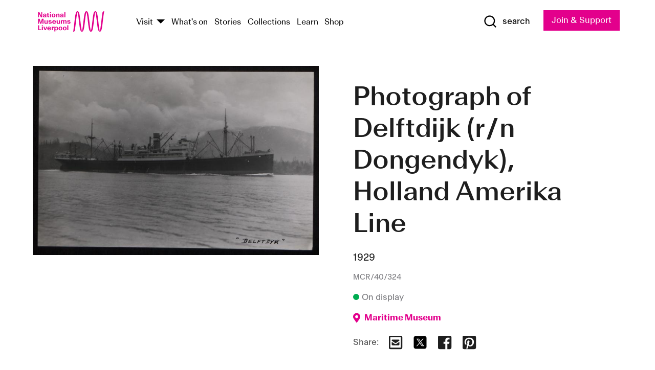

--- FILE ---
content_type: text/html; charset=utf-8
request_url: https://www.liverpoolmuseums.org.uk/artifact/photograph-of-delftdijk-rn-dongendyk-holland-amerika-line-2
body_size: 5174
content:
<!DOCTYPE html><html><head><meta charSet="utf-8"/><meta name="viewport" content="width=device-width"/><title>Photograph of Delftdijk (r/n Dongendyk), Holland Amerika Line | National Museums Liverpool</title><meta name="title" content="Photograph of Delftdijk (r/n Dongendyk), Holland Amerika Line | National Museums Liverpool"/><meta name="description" content="Copyright unknown (no stamp)"/><meta name="url" content="https://www.liverpoolmuseums.org.uk/artifact/photograph-of-delftdijk-rn-dongendyk-holland-amerika-line-2"/><meta property="og:site_name" content="National Museums Liverpool"/><meta property="og:type" content="Artifact"/><meta property="og:url" content="https://www.liverpoolmuseums.org.uk/artifact/photograph-of-delftdijk-rn-dongendyk-holland-amerika-line-2"/><meta property="og:title" content="Photograph of Delftdijk (r/n Dongendyk), Holland Amerika Line"/><meta property="og:description" content="Copyright unknown (no stamp)"/><meta name="twitter:card" content="summary"/><meta name="twitter:title" content="Photograph of Delftdijk (r/n Dongendyk), Holland Amerika Line"/><meta name="twitter:site" content="@NML_Muse"/><meta name="twitter:description" content="Copyright unknown (no stamp)"/><meta name="twitter:url" content="https://content.liverpoolmuseums.org.uk/artifact/photograph-of-delftdijk-rn-dongendyk-holland-amerika-line-2"/><meta property="og:image" content="https://images.liverpoolmuseums.org.uk/styles/focal_point_4_3/public/import-objects/167423_v0_large.jpg"/><meta property="twitter:image" content="https://images.liverpoolmuseums.org.uk/styles/focal_point_4_3/public/import-objects/167423_v0_large.jpg"/><meta name="next-head-count" content="18"/><script src="https://code.jquery.com/jquery-3.5.1.min.js" integrity="sha256-9/aliU8dGd2tb6OSsuzixeV4y/faTqgFtohetphbbj0=" crossorigin="anonymous"></script><script>
              (function(h,o,t,j,a,r){
              h.hj=h.hj||function(){(h.hj.q=h.hj.q||[]).push(arguments)};
              h._hjSettings={hjid:3219582,hjsv:6};
              a=o.getElementsByTagName('head')[0];
              r=o.createElement('script');r.async=1;
              r.src=t+h._hjSettings.hjid+j+h._hjSettings.hjsv;
              a.appendChild(r);
              })(window,document,'https://static.hotjar.com/c/hotjar-','.js?sv=');</script><meta charSet="utf-8"/><link rel="shortcut icon" type="image/x-icon" href="/static/media/favicon.ico"/><script defer="" src="/static/polyfills/svgxuse.min.js"></script><script defer="" src="/static/polyfills/unorm.js"></script><script type="text/javascript">
              _linkedin_partner_id = "6740986";
              window._linkedin_data_partner_ids = window._linkedin_data_partner_ids || [];
              window._linkedin_data_partner_ids.push(_linkedin_partner_id);
            </script><script type="text/javascript">
              (function(l) {
                if (!l) {
                  window.lintrk = function(a, b) { window.lintrk.q.push([a, b]) };
                  window.lintrk.q = [];
                }
                var s = document.getElementsByTagName("script")[0];
                var b = document.createElement("script");
                b.type = "text/javascript";
                b.async = true;
                b.src = "https://snap.licdn.com/li.lms-analytics/insight.min.js";
                s.parentNode.insertBefore(b, s);
              })(window.lintrk);
            </script><noscript><img height="1" width="1" style="display:none" alt="" src="https://px.ads.linkedin.com/collect/?pid=6740986&amp;fmt=gif"/></noscript><link rel="preload" href="/_next/static/css/69a650e1c8d9085a.css" as="style"/><link rel="stylesheet" href="/_next/static/css/69a650e1c8d9085a.css" data-n-g=""/><noscript data-n-css=""></noscript><script defer="" nomodule="" src="/_next/static/chunks/polyfills-c67a75d1b6f99dc8.js"></script><script src="/_next/static/chunks/webpack-d1c608b21d57c472.js" defer=""></script><script src="/_next/static/chunks/framework-d5719ebbbcec5741.js" defer=""></script><script src="/_next/static/chunks/main-c52fcc867bd80df0.js" defer=""></script><script src="/_next/static/chunks/pages/_app-7f8f327192b1f6d2.js" defer=""></script><script src="/_next/static/chunks/75fc9c18-40134325ca6388e2.js" defer=""></script><script src="/_next/static/chunks/2c796e83-7ab690b33a6e2cb9.js" defer=""></script><script src="/_next/static/chunks/26770aaf-e5f75a4589951ba5.js" defer=""></script><script src="/_next/static/chunks/3b9d1622-cb3530196cc04533.js" defer=""></script><script src="/_next/static/chunks/743-6d2ab5d15195f4e7.js" defer=""></script><script src="/_next/static/chunks/853-e7cd37543176a7fa.js" defer=""></script><script src="/_next/static/chunks/278-d902f176211b92d6.js" defer=""></script><script src="/_next/static/chunks/666-3027421fdb5bb7ce.js" defer=""></script><script src="/_next/static/chunks/253-6ee1b430ae4cf66d.js" defer=""></script><script src="/_next/static/chunks/794-f3cae7ad91cb5d07.js" defer=""></script><script src="/_next/static/chunks/2-0d3590ccee6ee82f.js" defer=""></script><script src="/_next/static/chunks/259-887a894390c5e056.js" defer=""></script><script src="/_next/static/chunks/563-79256bec02dde020.js" defer=""></script><script src="/_next/static/chunks/153-4abe4a3e6b4be9e9.js" defer=""></script><script src="/_next/static/chunks/493-b61572e3b7ce598d.js" defer=""></script><script src="/_next/static/chunks/pages/drupal-2abfd4e1db51d38e.js" defer=""></script><script src="/_next/static/ASqhmMd104crkElboZQNn/_buildManifest.js" defer=""></script><script src="/_next/static/ASqhmMd104crkElboZQNn/_ssgManifest.js" defer=""></script><style id="__jsx-897211111">a.jsx-897211111{font-size:1.6rem;}</style><style id="__jsx-2139125512">.button--mailchimp-submit.jsx-2139125512{white-space:nowrap;}</style><style id="__jsx-4154269630">.page-transition-enter{opacity:0;-webkit-transform:translate3d(0,5px,0);-ms-transform:translate3d(0,5px,0);transform:translate3d(0,5px,0);}.page-transition-enter-active{opacity:1;-webkit-transform:translate3d(0,0,0);-ms-transform:translate3d(0,0,0);transform:translate3d(0,0,0);-webkit-transition:opacity 200ms,-webkit-transform 200ms;-webkit-transition:opacity 200ms,transform 200ms;transition:opacity 200ms,transform 200ms;}.page-transition-exit{opacity:1;}.page-transition-exit-active{opacity:0;-webkit-transition:opacity 200ms;transition:opacity 200ms;}</style></head><body><noscript><iframe title="GTM" src="https://www.googletagmanager.com/ns.html?id=GTM-TH4M7B" height="0" width="0" style="display:none;visibility:hidden"></iframe></noscript><div id="__next"><div id="all" class="jsx-4154269630"><header class="section header header--primary" role="banner"><div class="u--in u--lane"><div class="columns is-mobile is-vcentered"><div class="column is-narrow is-hidden-desktop"><button type="button" aria-controls="navi" class="burger burger--squeeze" aria-label="toggle site navigation" aria-expanded="false" data-behaviour="toggle-visibility"><div class="burger__lines" aria-hidden="true"></div><span class="visuallyhidden">toggle site navigation</span></button></div><div class="column is-narrow"><a class="nml-logo" href="/"><span class="nml-logo__small"><img src="/static/images/logos/nml-rhodamine-large.svg" alt="National Museums Liverpool - Homepage"/></span><span class="nml-logo__text vh">National Museums Liverpool</span></a></div><div class="column"><div id="navi" class=""><div class="columns is-gapless is-desktop is-vcentered"><div class="column"><nav id="nav--primary" class="nav nav--primary nav--cms" role="navigation" itemscope="" itemType="https://schema.org/SiteNavigationElement" aria-label="Primary navigation"><h2 class="">Main menu</h2><ul class="menu"><li class="menu__item menu__item--parent
            
            "><a href="/visit">Visit</a><button type="button" aria-controls="subnav" aria-haspopup="true" aria-expanded="false" aria-label="Show Venues" class="toggle toggle--arrow" data-behaviour="toggle-visibility"><span class="visuallyhidden">show venues</span></button><div class="menu__subnav search--hide" id="subnav" aria-hidden="true"><div class="u--lane"><div class="venues venues--text"><a class="venue logo" aria-label="Museum of Liverpool" href="/museum-of-liverpool">Museum of Liverpool</a><a class="venue logo" aria-label="World Museum" href="/world-museum">World Museum</a><a class="venue logo" aria-label="International Slavery Museum" href="/international-slavery-museum">International Slavery Museum</a><a class="venue logo" aria-label="Maritime Museum" href="/maritime-museum">Maritime Museum</a><a class="venue logo" aria-label="Walker Art Gallery" href="/walker-art-gallery">Walker Art Gallery</a><a class="venue logo" aria-label="Sudley House" href="/sudley-house">Sudley House</a><a class="venue logo" aria-label="Lady Lever Art Gallery" href="/lady-lever-art-gallery">Lady Lever Art Gallery</a></div></div></div></li><li class="menu__item "><a href="/whatson">What&#x27;s on</a></li><li class="menu__item "><a href="/stories">Stories</a></li><li class="menu__item "><a href="/collections">Collections</a></li><li class="menu__item "><a href="/learn/schools-home">Learn</a></li><li class="menu__item"><a href="https://national-museums-liverpool.myshopify.com">Shop</a></li></ul></nav></div><div class="column is-narrow is-hidden-touch"><button type="button" aria-controls="search" aria-expanded="false" aria-label="Show Search" class="show-search-toggle toggle" data-behaviour="toggle-visibility"><span class="toggle__icon"><svg xmlns="http://www.w3.org/2000/svg" xmlns:xlink="http://www.w3.org/1999/xlink" class="svg svg--icon" aria-hidden="true" focusable="false"><use xlink:href="/static/images/sprite.svg#glyph-search"></use></svg></span><span class="toggle__text"><span class="visuallyhidden">toggle</span>search</span></button></div></div></div></div><div class="column is-narrow"><a type="button" class="jsx-897211111 button button--special " href="/join-and-support"><span class="jsx-897211111 button__label">Join &amp; Support</span><span class="jsx-897211111 button__triangle"></span></a></div></div></div></header><main class="jsx-4154269630"><div class="page-transition-enter"><section class="section section--artifact section--alt"><div class="u--in u--lane"><div class="section__body"><div class="columns is-variable is-7 is-desktop"><div class="column"><section class="section section--alt"><div class="u--in u--lane"><div><h1 class="h--1">Photograph of Delftdijk (r/n Dongendyk), Holland Amerika Line</h1><div class="placard__info"></div><div class="placard__uuid">MCR/40/324</div><div></div><div class="placard__info placard__info--share"></div></div><h3 class="artifact__section-header">Information</h3><div class="cms"><div class="section__intro" style="white-space:pre-wrap">Copyright unknown (no stamp)</div></div></div></section></div><div class="column is-5-desktop"><div class="artifact__accordion u--in u--lane"></div></div></div></div></div></section></div></main><footer><section class="section section--venues"><div class="u--in u--lane"><div class="venues "><a class="venue logo" aria-label="Museum of Liverpool" href="/museum-of-liverpool"><svg xmlns="http://www.w3.org/2000/svg" xmlns:xlink="http://www.w3.org/1999/xlink" class="svg svg--icon" aria-hidden="true" focusable="false"><use xlink:href="/static/images/sprite.svg#glyph-venue-ml--v"></use></svg></a><a class="venue logo" aria-label="World Museum" href="/world-museum"><svg xmlns="http://www.w3.org/2000/svg" xmlns:xlink="http://www.w3.org/1999/xlink" class="svg svg--icon" aria-hidden="true" focusable="false"><use xlink:href="/static/images/sprite.svg#glyph-venue-wm--v"></use></svg></a><a class="venue logo" aria-label="International Slavery Museum" href="/international-slavery-museum"><svg xmlns="http://www.w3.org/2000/svg" xmlns:xlink="http://www.w3.org/1999/xlink" class="svg svg--icon" aria-hidden="true" focusable="false"><use xlink:href="/static/images/sprite.svg#glyph-venue-is--v"></use></svg></a><a class="venue logo" aria-label="Maritime Museum" href="/maritime-museum"><svg xmlns="http://www.w3.org/2000/svg" xmlns:xlink="http://www.w3.org/1999/xlink" class="svg svg--icon" aria-hidden="true" focusable="false"><use xlink:href="/static/images/sprite.svg#glyph-venue-mm--v"></use></svg></a><a class="venue logo" aria-label="Walker Art Gallery" href="/walker-art-gallery"><svg xmlns="http://www.w3.org/2000/svg" xmlns:xlink="http://www.w3.org/1999/xlink" class="svg svg--icon" aria-hidden="true" focusable="false"><use xlink:href="/static/images/sprite.svg#glyph-venue-wa--v"></use></svg></a><a class="venue logo" aria-label="Sudley House" href="/sudley-house"><svg xmlns="http://www.w3.org/2000/svg" xmlns:xlink="http://www.w3.org/1999/xlink" class="svg svg--icon" aria-hidden="true" focusable="false"><use xlink:href="/static/images/sprite.svg#glyph-venue-sh--v"></use></svg></a><a class="venue logo" aria-label="Lady Lever Art Gallery" href="/lady-lever-art-gallery"><svg xmlns="http://www.w3.org/2000/svg" xmlns:xlink="http://www.w3.org/1999/xlink" class="svg svg--icon" aria-hidden="true" focusable="false"><use xlink:href="/static/images/sprite.svg#glyph-venue-ll--v"></use></svg></a></div></div></section><section class="section section--bigfoot"><div class="u--in u--lane"><div class="bigfoot"><div class="columns is-mobile is-multiline"><div class="column is-half-touch"><span class="bigfoot__heading">About</span></div><div class="column is-half-touch"><span class="bigfoot__heading">Support</span></div><div class="column is-half-touch"><span class="bigfoot__heading">Resource</span></div><div class="column is-half-touch"><span class="bigfoot__heading">Venue hire</span></div><div class="column is-4-desktop is-full-touch"><span class="bigfoot__heading">Stay in touch</span><p>Receive news about National Museums Liverpool, exhibitions, events and more.</p><fieldset class="jsx-2139125512"><legend aria-hidden="true" class="jsx-2139125512 visuallyhidden">Email Signup</legend><div class="jsx-2139125512 email-input"><label for="email-signup" class="jsx-2139125512 visuallyhidden">Email Address</label><a href="/sign-up" class="jsx-2139125512"><button type="submit" class="jsx-2139125512 button button--solid button--mailchimp-submit">Sign up</button></a></div></fieldset></div></div><div class="bigfoot__social"><div class="social-channels"><div class="columns is-centered"><div class="column is-narrow"><a href="https://www.youtube.com/user/NMLWebTeam" class="channel channel--youtube"><span class="channel__icon"><svg xmlns="http://www.w3.org/2000/svg" xmlns:xlink="http://www.w3.org/1999/xlink" class="svg svg--icon" aria-hidden="true" focusable="false"><use xlink:href="/static/images/sprite.svg#glyph-youtube"></use></svg></span><span class="channel__name">Subscribe to our YouTube Channel</span></a></div></div></div></div></div></div></section><section class="section section--colophon"><div class="u--in u--lane"><div class="colophon"><div class="columns is-mobile"><div class="column has-text-centered-touch"><p>© <!-- -->2026<!-- --> National Museums Liverpool. All rights reserved.</p></div><div class="column has-text-centered-touch is-narrow"><ul class="foot_links"><li><a href="/privacy">Privacy</a></li><li><a href="/modern-slavery-statement">Modern Slavery Statement</a></li><li><a href="/cookies">Cookies</a></li><li><a href="/accessibility">Accessibility Statement</a></li></ul></div></div></div></div></section></footer><button type="button" id="back-to-top" class="" aria-label="Back to top"><svg xmlns="http://www.w3.org/2000/svg" xmlns:xlink="http://www.w3.org/1999/xlink" class="svg svg--icon" aria-hidden="true" focusable="false"><use xlink:href="/static/images/sprite.svg#glyph-arrow-up"></use></svg></button></div></div><script id="__NEXT_DATA__" type="application/json">{"props":{"pageProps":{"data":{"type":"node--artifact","id":"d24e54da-9a46-4c27-8297-742bee2d8395","links":{"self":{"href":"https://content.liverpoolmuseums.org.uk/jsonapi/node/artifact/d24e54da-9a46-4c27-8297-742bee2d8395?resourceVersion=id%3A66633"},"working-copy":{"href":"https://content.liverpoolmuseums.org.uk/jsonapi/node/artifact/d24e54da-9a46-4c27-8297-742bee2d8395?resourceVersion=rel%3Aworking-copy"}},"attributes":{"drupal_internal__nid":61138,"drupal_internal__vid":66633,"langcode":"en","revision_timestamp":"2020-01-23T15:35:51+00:00","status":true,"title":"Photograph of Delftdijk (r/n Dongendyk), Holland Amerika Line","created":"2020-01-23T15:35:51+00:00","changed":"2025-11-08T15:51:24+00:00","promote":true,"sticky":false,"default_langcode":true,"revision_translation_affected":true,"moderation_state":null,"metatag":null,"metatag_normalized":[{"tag":"meta","attributes":{"name":"title","content":"Photograph of Delftdijk (r/n Dongendyk), Holland Amerika Line | National Museums Liverpool"}},{"tag":"meta","attributes":{"name":"description","content":"Copyright unknown (no stamp)"}},{"tag":"link","attributes":{"rel":"canonical","href":"https://www.liverpoolmuseums.org.uk/artifact/photograph-of-delftdijk-rn-dongendyk-holland-amerika-line-2"}},{"tag":"meta","attributes":{"property":"og:site_name","content":"National Museums Liverpool"}},{"tag":"meta","attributes":{"property":"og:type","content":"Artifact"}},{"tag":"meta","attributes":{"property":"og:url","content":"https://www.liverpoolmuseums.org.uk/artifact/photograph-of-delftdijk-rn-dongendyk-holland-amerika-line-2"}},{"tag":"meta","attributes":{"property":"og:title","content":"Photograph of Delftdijk (r/n Dongendyk), Holland Amerika Line"}},{"tag":"meta","attributes":{"property":"og:description","content":"Copyright unknown (no stamp)"}},{"tag":"meta","attributes":{"name":"twitter:card","content":"summary"}},{"tag":"meta","attributes":{"name":"twitter:title","content":"Photograph of Delftdijk (r/n Dongendyk), Holland Amerika Line"}},{"tag":"meta","attributes":{"name":"twitter:site","content":"@NML_Muse"}},{"tag":"meta","attributes":{"name":"twitter:description","content":"Copyright unknown (no stamp)"}},{"tag":"meta","attributes":{"name":"twitter:url","content":"https://content.liverpoolmuseums.org.uk/artifact/photograph-of-delftdijk-rn-dongendyk-holland-amerika-line-2"}}],"path":{"alias":"/artifact/photograph-of-delftdijk-rn-dongendyk-holland-amerika-line-2","pid":7404744,"langcode":"en"},"publish_on":null,"unpublish_on":null,"publish_state":null,"unpublish_state":null,"field_collector":null,"field_credit_line":null,"field_culture":null,"field_datecollected":null,"field_date_collected":"1929","field_description":"Copyright unknown (no stamp)","field_display_on":null,"field_inscription":null,"field_itemname":"Photographic Print – Black and White","field_legal_status":"PERMANENT COLLECTION","field_locationname":"Available at Archive Reserve Store (by appointment)","field_maker":null,"field_materials":null,"field_measurements":null,"field_meta_tags":null,"field_mimsy_id":"514830","field_note":null,"field_number":"MCR/40/324","field_on_display":true,"field_other_numbers":["Accession Number: 1982.1121"],"field_other_people":[],"field_other_places":[],"field_placecollected":null,"field_placemade":null,"field_provenance":[],"field_publications":[],"field_related_events":[],"field_venue_code":"mm","field_whole_part":"ITEM"},"relationships":{"node_type":{"data":{"type":"node_type--node_type","id":"56adde85-2bce-4168-95b9-5c731d7a0706","meta":{"drupal_internal__target_id":"artifact"}},"links":{"related":{"href":"https://content.liverpoolmuseums.org.uk/jsonapi/node/artifact/d24e54da-9a46-4c27-8297-742bee2d8395/node_type?resourceVersion=id%3A66633"},"self":{"href":"https://content.liverpoolmuseums.org.uk/jsonapi/node/artifact/d24e54da-9a46-4c27-8297-742bee2d8395/relationships/node_type?resourceVersion=id%3A66633"}}},"revision_uid":{"data":{"type":"user--user","id":"05537a0d-b2f4-450a-b177-04d1cce7cc84","meta":{"drupal_internal__target_id":1}},"links":{"related":{"href":"https://content.liverpoolmuseums.org.uk/jsonapi/node/artifact/d24e54da-9a46-4c27-8297-742bee2d8395/revision_uid?resourceVersion=id%3A66633"},"self":{"href":"https://content.liverpoolmuseums.org.uk/jsonapi/node/artifact/d24e54da-9a46-4c27-8297-742bee2d8395/relationships/revision_uid?resourceVersion=id%3A66633"}}},"uid":{"data":{"type":"user--user","id":"05537a0d-b2f4-450a-b177-04d1cce7cc84","meta":{"drupal_internal__target_id":1}},"links":{"related":{"href":"https://content.liverpoolmuseums.org.uk/jsonapi/node/artifact/d24e54da-9a46-4c27-8297-742bee2d8395/uid?resourceVersion=id%3A66633"},"self":{"href":"https://content.liverpoolmuseums.org.uk/jsonapi/node/artifact/d24e54da-9a46-4c27-8297-742bee2d8395/relationships/uid?resourceVersion=id%3A66633"}}},"field_add_paragraph":{"data":[],"links":{"related":{"href":"https://content.liverpoolmuseums.org.uk/jsonapi/node/artifact/d24e54da-9a46-4c27-8297-742bee2d8395/field_add_paragraph?resourceVersion=id%3A66633"},"self":{"href":"https://content.liverpoolmuseums.org.uk/jsonapi/node/artifact/d24e54da-9a46-4c27-8297-742bee2d8395/relationships/field_add_paragraph?resourceVersion=id%3A66633"}}},"field_collections":{"data":[{"type":"node--collection","id":"25e7f19e-d684-465b-8147-80d644c06197","meta":{"drupal_internal__target_id":49506}}],"links":{"related":{"href":"https://content.liverpoolmuseums.org.uk/jsonapi/node/artifact/d24e54da-9a46-4c27-8297-742bee2d8395/field_collections?resourceVersion=id%3A66633"},"self":{"href":"https://content.liverpoolmuseums.org.uk/jsonapi/node/artifact/d24e54da-9a46-4c27-8297-742bee2d8395/relationships/field_collections?resourceVersion=id%3A66633"}}},"field_curated_by":{"data":null,"links":{"related":{"href":"https://content.liverpoolmuseums.org.uk/jsonapi/node/artifact/d24e54da-9a46-4c27-8297-742bee2d8395/field_curated_by?resourceVersion=id%3A66633"},"self":{"href":"https://content.liverpoolmuseums.org.uk/jsonapi/node/artifact/d24e54da-9a46-4c27-8297-742bee2d8395/relationships/field_curated_by?resourceVersion=id%3A66633"}}},"field_image_object":{"data":[{"type":"paragraph--object_image","id":"edda4873-c099-4e93-a163-a92b30346dcd","meta":{"target_revision_id":153299,"drupal_internal__target_id":55018}}],"links":{"related":{"href":"https://content.liverpoolmuseums.org.uk/jsonapi/node/artifact/d24e54da-9a46-4c27-8297-742bee2d8395/field_image_object?resourceVersion=id%3A66633"},"self":{"href":"https://content.liverpoolmuseums.org.uk/jsonapi/node/artifact/d24e54da-9a46-4c27-8297-742bee2d8395/relationships/field_image_object?resourceVersion=id%3A66633"}}},"field_interest_categories":{"data":[],"links":{"related":{"href":"https://content.liverpoolmuseums.org.uk/jsonapi/node/artifact/d24e54da-9a46-4c27-8297-742bee2d8395/field_interest_categories?resourceVersion=id%3A66633"},"self":{"href":"https://content.liverpoolmuseums.org.uk/jsonapi/node/artifact/d24e54da-9a46-4c27-8297-742bee2d8395/relationships/field_interest_categories?resourceVersion=id%3A66633"}}},"field_themes":{"data":[],"links":{"related":{"href":"https://content.liverpoolmuseums.org.uk/jsonapi/node/artifact/d24e54da-9a46-4c27-8297-742bee2d8395/field_themes?resourceVersion=id%3A66633"},"self":{"href":"https://content.liverpoolmuseums.org.uk/jsonapi/node/artifact/d24e54da-9a46-4c27-8297-742bee2d8395/relationships/field_themes?resourceVersion=id%3A66633"}}},"field_venue":{"data":{"type":"node--venue","id":"570b9ddd-7525-496c-8a04-aa462b5231ea","meta":{"drupal_internal__target_id":12}},"links":{"related":{"href":"https://content.liverpoolmuseums.org.uk/jsonapi/node/artifact/d24e54da-9a46-4c27-8297-742bee2d8395/field_venue?resourceVersion=id%3A66633"},"self":{"href":"https://content.liverpoolmuseums.org.uk/jsonapi/node/artifact/d24e54da-9a46-4c27-8297-742bee2d8395/relationships/field_venue?resourceVersion=id%3A66633"}}}}},"relationships":{"node_type":{"data":{"type":"node_type--node_type","id":"56adde85-2bce-4168-95b9-5c731d7a0706","meta":{"drupal_internal__target_id":"artifact"}},"links":{"related":{"href":"https://content.liverpoolmuseums.org.uk/jsonapi/node/artifact/d24e54da-9a46-4c27-8297-742bee2d8395/node_type?resourceVersion=id%3A66633"},"self":{"href":"https://content.liverpoolmuseums.org.uk/jsonapi/node/artifact/d24e54da-9a46-4c27-8297-742bee2d8395/relationships/node_type?resourceVersion=id%3A66633"}}},"revision_uid":{"data":{"type":"user--user","id":"05537a0d-b2f4-450a-b177-04d1cce7cc84","meta":{"drupal_internal__target_id":1}},"links":{"related":{"href":"https://content.liverpoolmuseums.org.uk/jsonapi/node/artifact/d24e54da-9a46-4c27-8297-742bee2d8395/revision_uid?resourceVersion=id%3A66633"},"self":{"href":"https://content.liverpoolmuseums.org.uk/jsonapi/node/artifact/d24e54da-9a46-4c27-8297-742bee2d8395/relationships/revision_uid?resourceVersion=id%3A66633"}}},"uid":{"data":{"type":"user--user","id":"05537a0d-b2f4-450a-b177-04d1cce7cc84","meta":{"drupal_internal__target_id":1}},"links":{"related":{"href":"https://content.liverpoolmuseums.org.uk/jsonapi/node/artifact/d24e54da-9a46-4c27-8297-742bee2d8395/uid?resourceVersion=id%3A66633"},"self":{"href":"https://content.liverpoolmuseums.org.uk/jsonapi/node/artifact/d24e54da-9a46-4c27-8297-742bee2d8395/relationships/uid?resourceVersion=id%3A66633"}}},"field_add_paragraph":{"data":[],"links":{"related":{"href":"https://content.liverpoolmuseums.org.uk/jsonapi/node/artifact/d24e54da-9a46-4c27-8297-742bee2d8395/field_add_paragraph?resourceVersion=id%3A66633"},"self":{"href":"https://content.liverpoolmuseums.org.uk/jsonapi/node/artifact/d24e54da-9a46-4c27-8297-742bee2d8395/relationships/field_add_paragraph?resourceVersion=id%3A66633"}}},"field_collections":{"data":[{"type":"node--collection","id":"25e7f19e-d684-465b-8147-80d644c06197","meta":{"drupal_internal__target_id":49506}}],"links":{"related":{"href":"https://content.liverpoolmuseums.org.uk/jsonapi/node/artifact/d24e54da-9a46-4c27-8297-742bee2d8395/field_collections?resourceVersion=id%3A66633"},"self":{"href":"https://content.liverpoolmuseums.org.uk/jsonapi/node/artifact/d24e54da-9a46-4c27-8297-742bee2d8395/relationships/field_collections?resourceVersion=id%3A66633"}}},"field_curated_by":{"data":null,"links":{"related":{"href":"https://content.liverpoolmuseums.org.uk/jsonapi/node/artifact/d24e54da-9a46-4c27-8297-742bee2d8395/field_curated_by?resourceVersion=id%3A66633"},"self":{"href":"https://content.liverpoolmuseums.org.uk/jsonapi/node/artifact/d24e54da-9a46-4c27-8297-742bee2d8395/relationships/field_curated_by?resourceVersion=id%3A66633"}}},"field_image_object":{"data":[{"type":"paragraph--object_image","id":"edda4873-c099-4e93-a163-a92b30346dcd","meta":{"target_revision_id":153299,"drupal_internal__target_id":55018}}],"links":{"related":{"href":"https://content.liverpoolmuseums.org.uk/jsonapi/node/artifact/d24e54da-9a46-4c27-8297-742bee2d8395/field_image_object?resourceVersion=id%3A66633"},"self":{"href":"https://content.liverpoolmuseums.org.uk/jsonapi/node/artifact/d24e54da-9a46-4c27-8297-742bee2d8395/relationships/field_image_object?resourceVersion=id%3A66633"}}},"field_interest_categories":{"data":[],"links":{"related":{"href":"https://content.liverpoolmuseums.org.uk/jsonapi/node/artifact/d24e54da-9a46-4c27-8297-742bee2d8395/field_interest_categories?resourceVersion=id%3A66633"},"self":{"href":"https://content.liverpoolmuseums.org.uk/jsonapi/node/artifact/d24e54da-9a46-4c27-8297-742bee2d8395/relationships/field_interest_categories?resourceVersion=id%3A66633"}}},"field_themes":{"data":[],"links":{"related":{"href":"https://content.liverpoolmuseums.org.uk/jsonapi/node/artifact/d24e54da-9a46-4c27-8297-742bee2d8395/field_themes?resourceVersion=id%3A66633"},"self":{"href":"https://content.liverpoolmuseums.org.uk/jsonapi/node/artifact/d24e54da-9a46-4c27-8297-742bee2d8395/relationships/field_themes?resourceVersion=id%3A66633"}}},"field_venue":{"data":{"type":"node--venue","id":"570b9ddd-7525-496c-8a04-aa462b5231ea","meta":{"drupal_internal__target_id":12}},"links":{"related":{"href":"https://content.liverpoolmuseums.org.uk/jsonapi/node/artifact/d24e54da-9a46-4c27-8297-742bee2d8395/field_venue?resourceVersion=id%3A66633"},"self":{"href":"https://content.liverpoolmuseums.org.uk/jsonapi/node/artifact/d24e54da-9a46-4c27-8297-742bee2d8395/relationships/field_venue?resourceVersion=id%3A66633"}}}},"venueRef":"570b9ddd-7525-496c-8a04-aa462b5231ea","paragraphs":[],"included":[{"type":"paragraph--object_image","id":"edda4873-c099-4e93-a163-a92b30346dcd","links":{"self":{"href":"https://content.liverpoolmuseums.org.uk/jsonapi/paragraph/object_image/edda4873-c099-4e93-a163-a92b30346dcd?resourceVersion=id%3A153299"},"working-copy":{"href":"https://content.liverpoolmuseums.org.uk/jsonapi/paragraph/object_image/edda4873-c099-4e93-a163-a92b30346dcd?resourceVersion=rel%3Aworking-copy"}},"attributes":{"drupal_internal__id":55018,"drupal_internal__revision_id":153299,"langcode":"en","status":true,"created":"2021-10-24T11:02:01+00:00","parent_id":"61138","parent_type":"node","parent_field_name":"field_image_object","behavior_settings":[],"default_langcode":true,"revision_translation_affected":true,"field_accession_number":"167423","field_date_last_updated":"22/10/2021","field_media_image_url":"public://import-objects/167423_v0_large.jpg","field_photography_credit_line":null},"relationships":{"paragraph_type":{"data":{"type":"paragraphs_type--paragraphs_type","id":"6081752c-cc65-44a6-bd34-2b68cced5b05","meta":{"drupal_internal__target_id":"object_image"}},"links":{"related":{"href":"https://content.liverpoolmuseums.org.uk/jsonapi/paragraph/object_image/edda4873-c099-4e93-a163-a92b30346dcd/paragraph_type?resourceVersion=id%3A153299"},"self":{"href":"https://content.liverpoolmuseums.org.uk/jsonapi/paragraph/object_image/edda4873-c099-4e93-a163-a92b30346dcd/relationships/paragraph_type?resourceVersion=id%3A153299"}}},"field_media_image":{"data":[{"type":"media--image","id":"f75e0f4a-94f6-42f7-ae66-74a3183beef7","meta":{"drupal_internal__target_id":89490}}],"links":{"related":{"href":"https://content.liverpoolmuseums.org.uk/jsonapi/paragraph/object_image/edda4873-c099-4e93-a163-a92b30346dcd/field_media_image?resourceVersion=id%3A153299"},"self":{"href":"https://content.liverpoolmuseums.org.uk/jsonapi/paragraph/object_image/edda4873-c099-4e93-a163-a92b30346dcd/relationships/field_media_image?resourceVersion=id%3A153299"}}}}}],"metatags":[{"content":"Photograph of Delftdijk (r/n Dongendyk), Holland Amerika Line | National Museums Liverpool","name":"title"},{"content":"Copyright unknown (no stamp)","name":"description"},{"name":"url","content":"https://www.liverpoolmuseums.org.uk/artifact/photograph-of-delftdijk-rn-dongendyk-holland-amerika-line-2"},{"content":"National Museums Liverpool","property":"og:site_name"},{"content":"Artifact","property":"og:type"},{"content":"https://www.liverpoolmuseums.org.uk/artifact/photograph-of-delftdijk-rn-dongendyk-holland-amerika-line-2","property":"og:url"},{"content":"Photograph of Delftdijk (r/n Dongendyk), Holland Amerika Line","property":"og:title"},{"content":"Copyright unknown (no stamp)","property":"og:description"},{"content":"summary","name":"twitter:card"},{"content":"Photograph of Delftdijk (r/n Dongendyk), Holland Amerika Line","name":"twitter:title"},{"content":"@NML_Muse","name":"twitter:site"},{"content":"Copyright unknown (no stamp)","name":"twitter:description"},{"content":"https://content.liverpoolmuseums.org.uk/artifact/photograph-of-delftdijk-rn-dongendyk-holland-amerika-line-2","name":"twitter:url"}]}},"page":"/drupal","query":{"reqPath":"/artifact/photograph-of-delftdijk-rn-dongendyk-holland-amerika-line-2","nodeType":"node--artifact"},"buildId":"ASqhmMd104crkElboZQNn","isFallback":false,"customServer":true,"gip":true,"appGip":true,"scriptLoader":[]}</script></body></html>

--- FILE ---
content_type: application/javascript; charset=UTF-8
request_url: https://www.liverpoolmuseums.org.uk/_next/static/chunks/666-3027421fdb5bb7ce.js
body_size: 5357
content:
(self.webpackChunk_N_E=self.webpackChunk_N_E||[]).push([[666],{36808:function(e,t,n){var r,o;!function(i){if(void 0===(o="function"===typeof(r=i)?r.call(t,n,t,e):r)||(e.exports=o),!0,e.exports=i(),!!0){var a=window.Cookies,c=window.Cookies=i();c.noConflict=function(){return window.Cookies=a,c}}}((function(){function e(){for(var e=0,t={};e<arguments.length;e++){var n=arguments[e];for(var r in n)t[r]=n[r]}return t}function t(e){return e.replace(/(%[0-9A-Z]{2})+/g,decodeURIComponent)}return function n(r){function o(){}function i(t,n,i){if("undefined"!==typeof document){"number"===typeof(i=e({path:"/"},o.defaults,i)).expires&&(i.expires=new Date(1*new Date+864e5*i.expires)),i.expires=i.expires?i.expires.toUTCString():"";try{var a=JSON.stringify(n);/^[\{\[]/.test(a)&&(n=a)}catch(l){}n=r.write?r.write(n,t):encodeURIComponent(String(n)).replace(/%(23|24|26|2B|3A|3C|3E|3D|2F|3F|40|5B|5D|5E|60|7B|7D|7C)/g,decodeURIComponent),t=encodeURIComponent(String(t)).replace(/%(23|24|26|2B|5E|60|7C)/g,decodeURIComponent).replace(/[\(\)]/g,escape);var c="";for(var u in i)i[u]&&(c+="; "+u,!0!==i[u]&&(c+="="+i[u].split(";")[0]));return document.cookie=t+"="+n+c}}function a(e,n){if("undefined"!==typeof document){for(var o={},i=document.cookie?document.cookie.split("; "):[],a=0;a<i.length;a++){var c=i[a].split("="),u=c.slice(1).join("=");n||'"'!==u.charAt(0)||(u=u.slice(1,-1));try{var l=t(c[0]);if(u=(r.read||r)(u,l)||t(u),n)try{u=JSON.parse(u)}catch(f){}if(o[l]=u,e===l)break}catch(f){}}return e?o[e]:o}}return o.set=i,o.get=function(e){return a(e,!1)},o.getJSON=function(e){return a(e,!0)},o.remove=function(t,n){i(t,"",e(n,{expires:-1}))},o.defaults={},o.withConverter=n,o}((function(){}))}))},50542:function(e,t,n){"use strict";n.d(t,{ZP:function(){return pe}});var r={};n.r(r),n.d(r,{addTrackers:function(){return $},default:function(){return ce},event:function(){return ne},exception:function(){return re},ga:function(){return Q},initialize:function(){return H},modalview:function(){return ee},outboundLink:function(){return ie},pageview:function(){return Y},plugin:function(){return oe},send:function(){return X},set:function(){return W},testModeAPI:function(){return ae},timing:function(){return te}});var o=n(67294),i=n(45697),a=n.n(i);function c(e){console.warn("[react-ga]",e)}function u(e){return u="function"==typeof Symbol&&"symbol"==typeof Symbol.iterator?function(e){return typeof e}:function(e){return e&&"function"==typeof Symbol&&e.constructor===Symbol&&e!==Symbol.prototype?"symbol":typeof e},u(e)}var l=["to","target"];function f(e,t){var n=Object.keys(e);if(Object.getOwnPropertySymbols){var r=Object.getOwnPropertySymbols(e);t&&(r=r.filter((function(t){return Object.getOwnPropertyDescriptor(e,t).enumerable}))),n.push.apply(n,r)}return n}function s(e){for(var t=1;t<arguments.length;t++){var n=null!=arguments[t]?arguments[t]:{};t%2?f(Object(n),!0).forEach((function(t){O(e,t,n[t])})):Object.getOwnPropertyDescriptors?Object.defineProperties(e,Object.getOwnPropertyDescriptors(n)):f(Object(n)).forEach((function(t){Object.defineProperty(e,t,Object.getOwnPropertyDescriptor(n,t))}))}return e}function p(e,t){if(null==e)return{};var n,r,o=function(e,t){if(null==e)return{};var n,r,o={},i=Object.keys(e);for(r=0;r<i.length;r++)n=i[r],t.indexOf(n)>=0||(o[n]=e[n]);return o}(e,t);if(Object.getOwnPropertySymbols){var i=Object.getOwnPropertySymbols(e);for(r=0;r<i.length;r++)n=i[r],t.indexOf(n)>=0||Object.prototype.propertyIsEnumerable.call(e,n)&&(o[n]=e[n])}return o}function g(e,t){if(!(e instanceof t))throw new TypeError("Cannot call a class as a function")}function y(e,t){for(var n=0;n<t.length;n++){var r=t[n];r.enumerable=r.enumerable||!1,r.configurable=!0,"value"in r&&(r.writable=!0),Object.defineProperty(e,r.key,r)}}function b(e,t){return b=Object.setPrototypeOf?Object.setPrototypeOf.bind():function(e,t){return e.__proto__=t,e},b(e,t)}function d(e){var t=function(){if("undefined"===typeof Reflect||!Reflect.construct)return!1;if(Reflect.construct.sham)return!1;if("function"===typeof Proxy)return!0;try{return Boolean.prototype.valueOf.call(Reflect.construct(Boolean,[],(function(){}))),!0}catch(e){return!1}}();return function(){var n,r=h(e);if(t){var o=h(this).constructor;n=Reflect.construct(r,arguments,o)}else n=r.apply(this,arguments);return v(this,n)}}function v(e,t){if(t&&("object"===u(t)||"function"===typeof t))return t;if(void 0!==t)throw new TypeError("Derived constructors may only return object or undefined");return m(e)}function m(e){if(void 0===e)throw new ReferenceError("this hasn't been initialised - super() hasn't been called");return e}function h(e){return h=Object.setPrototypeOf?Object.getPrototypeOf.bind():function(e){return e.__proto__||Object.getPrototypeOf(e)},h(e)}function O(e,t,n){return t in e?Object.defineProperty(e,t,{value:n,enumerable:!0,configurable:!0,writable:!0}):e[t]=n,e}var w="_blank",j=function(e){!function(e,t){if("function"!==typeof t&&null!==t)throw new TypeError("Super expression must either be null or a function");e.prototype=Object.create(t&&t.prototype,{constructor:{value:e,writable:!0,configurable:!0}}),Object.defineProperty(e,"prototype",{writable:!1}),t&&b(e,t)}(a,e);var t,n,r,i=d(a);function a(){var e;g(this,a);for(var t=arguments.length,n=new Array(t),r=0;r<t;r++)n[r]=arguments[r];return O(m(e=i.call.apply(i,[this].concat(n))),"handleClick",(function(t){var n=e.props,r=n.target,o=n.eventLabel,i=n.to,c=n.onClick,u=n.trackerNames,l={label:o},f=r!==w,s=!(t.ctrlKey||t.shiftKey||t.metaKey||1===t.button);f&&s?(t.preventDefault(),a.trackLink(l,(function(){window.location.href=i}),u)):a.trackLink(l,(function(){}),u),c&&c(t)})),e}return t=a,(n=[{key:"render",value:function(){var e=this.props,t=e.to,n=e.target,r=s(s({},p(e,l)),{},{target:n,href:t,onClick:this.handleClick});return n===w&&(r.rel="".concat(r.rel?r.rel:""," noopener noreferrer").trim()),delete r.eventLabel,delete r.trackerNames,o.createElement("a",r)}}])&&y(t.prototype,n),r&&y(t,r),Object.defineProperty(t,"prototype",{writable:!1}),a}(o.Component);O(j,"trackLink",(function(){c("ga tracking not enabled")})),j.propTypes={eventLabel:a().string.isRequired,target:a().string,to:a().string,onClick:a().func,trackerNames:a().arrayOf(a().string)},j.defaultProps={target:null,to:null,onClick:null,trackerNames:null};function k(e){return"string"===typeof(t=e)&&-1!==t.indexOf("@")?(c("This arg looks like an email address, redacting."),"REDACTED (Potential Email Address)"):e;var t}function P(e){return e&&e.toString().replace(/^\s+|\s+$/g,"")}var S=/^(a|an|and|as|at|but|by|en|for|if|in|nor|of|on|or|per|the|to|vs?\.?|via)$/i;function A(e){return P(e).replace(/[A-Za-z0-9\u00C0-\u00FF]+[^\s-]*/g,(function(e,t,n){return t>0&&t+e.length!==n.length&&e.search(S)>-1&&":"!==n.charAt(t-2)&&("-"!==n.charAt(t+e.length)||"-"===n.charAt(t-1))&&n.charAt(t-1).search(/[^\s-]/)<0?e.toLowerCase():e.substr(1).search(/[A-Z]|\../)>-1?e:e.charAt(0).toUpperCase()+e.substr(1)}))}var C=!1;function E(e){console.info("[react-ga]",e)}var x=[],D={calls:x,ga:function(){for(var e=arguments.length,t=new Array(e),n=0;n<e;n++)t[n]=arguments[n];x.push([].concat(t))},resetCalls:function(){x.length=0}},N=["category","action","label","value","nonInteraction","transport"];function T(e,t){if(null==e)return{};var n,r,o=function(e,t){if(null==e)return{};var n,r,o={},i=Object.keys(e);for(r=0;r<i.length;r++)n=i[r],t.indexOf(n)>=0||(o[n]=e[n]);return o}(e,t);if(Object.getOwnPropertySymbols){var i=Object.getOwnPropertySymbols(e);for(r=0;r<i.length;r++)n=i[r],t.indexOf(n)>=0||Object.prototype.propertyIsEnumerable.call(e,n)&&(o[n]=e[n])}return o}function q(e,t){var n=Object.keys(e);if(Object.getOwnPropertySymbols){var r=Object.getOwnPropertySymbols(e);t&&(r=r.filter((function(t){return Object.getOwnPropertyDescriptor(e,t).enumerable}))),n.push.apply(n,r)}return n}function I(e,t,n){return t in e?Object.defineProperty(e,t,{value:n,enumerable:!0,configurable:!0,writable:!0}):e[t]=n,e}function L(e){return L="function"==typeof Symbol&&"symbol"==typeof Symbol.iterator?function(e){return typeof e}:function(e){return e&&"function"==typeof Symbol&&e.constructor===Symbol&&e!==Symbol.prototype?"symbol":typeof e},L(e)}function R(e){return function(e){if(Array.isArray(e))return _(e)}(e)||function(e){if("undefined"!==typeof Symbol&&null!=e[Symbol.iterator]||null!=e["@@iterator"])return Array.from(e)}(e)||function(e,t){if(!e)return;if("string"===typeof e)return _(e,t);var n=Object.prototype.toString.call(e).slice(8,-1);"Object"===n&&e.constructor&&(n=e.constructor.name);if("Map"===n||"Set"===n)return Array.from(e);if("Arguments"===n||/^(?:Ui|I)nt(?:8|16|32)(?:Clamped)?Array$/.test(n))return _(e,t)}(e)||function(){throw new TypeError("Invalid attempt to spread non-iterable instance.\nIn order to be iterable, non-array objects must have a [Symbol.iterator]() method.")}()}function _(e,t){(null==t||t>e.length)&&(t=e.length);for(var n=0,r=new Array(t);n<t;n++)r[n]=e[n];return r}var J="undefined"===typeof window||"undefined"===typeof document,B=!1,U=!0,z=!1,F=!0,G=!0,M=function(){var e;return z?D.ga.apply(D,arguments):!J&&(window.ga?(e=window).ga.apply(e,arguments):c("ReactGA.initialize must be called first or GoogleAnalytics should be loaded manually"))};function Z(e){return function(){var e=arguments.length>0&&void 0!==arguments[0]?arguments[0]:"",t=!(arguments.length>2&&void 0!==arguments[2])||arguments[2],n=e||"";return arguments.length>1&&void 0!==arguments[1]&&arguments[1]&&(n=A(e)),t&&(n=k(n)),n}(e,U,G)}function K(e){for(var t=arguments.length,n=new Array(t>1?t-1:0),r=1;r<t;r++)n[r-1]=arguments[r];var o=n[0];"string"===typeof o?(!F&&Array.isArray(e)||M.apply(void 0,n),Array.isArray(e)&&e.forEach((function(e){M.apply(void 0,R(["".concat(e,".").concat(o)].concat(n.slice(1))))}))):c("ga command must be a string")}function V(e,t){e?t&&(t.debug&&!0===t.debug&&(B=!0),!1===t.titleCase&&(U=!1),!1===t.redactEmail&&(G=!1),t.useExistingGa)||(t&&t.gaOptions?M("create",e,t.gaOptions):M("create",e,"auto")):c("gaTrackingID is required in initialize()")}function $(e,t){return Array.isArray(e)?e.forEach((function(e){"object"===L(e)?V(e.trackingId,e):c("All configs must be an object")})):V(e,t),!0}function H(e,t){if(t&&!0===t.testMode)z=!0;else{if(J)return;t&&!0===t.standardImplementation||function(e){if(!C){C=!0;var t="https://www.google-analytics.com/analytics.js";e&&e.gaAddress?t=e.gaAddress:e&&e.debug&&(t="https://www.google-analytics.com/analytics_debug.js");var n,r,o,i,a,c,u,l=e&&e.onerror;n=window,r=document,o="script",i=t,a="ga",n.GoogleAnalyticsObject=a,n.ga=n.ga||function(){(n.ga.q=n.ga.q||[]).push(arguments)},n.ga.l=1*new Date,c=r.createElement(o),u=r.getElementsByTagName(o)[0],c.async=1,c.src=i,c.onerror=l,u.parentNode.insertBefore(c,u)}}(t)}F=!t||"boolean"!==typeof t.alwaysSendToDefaultTracker||t.alwaysSendToDefaultTracker,$(e,t)}function Q(){for(var e=arguments.length,t=new Array(e),n=0;n<e;n++)t[n]=arguments[n];return t.length>0&&(M.apply(void 0,t),B&&(E("called ga('arguments');"),E("with arguments: ".concat(JSON.stringify(t))))),window.ga}function W(e,t){e?"object"===L(e)?(0===Object.keys(e).length&&c("empty `fieldsObject` given to .set()"),K(t,"set",e),B&&(E("called ga('set', fieldsObject);"),E("with fieldsObject: ".concat(JSON.stringify(e))))):c("Expected `fieldsObject` arg to be an Object"):c("`fieldsObject` is required in .set()")}function X(e,t){K(t,"send",e),B&&(E("called ga('send', fieldObject);"),E("with fieldObject: ".concat(JSON.stringify(e))),E("with trackers: ".concat(JSON.stringify(t))))}function Y(e,t,n){if(e){var r=P(e);if(""!==r){var o={};if(n&&(o.title=n),K(t,"send",function(e){for(var t=1;t<arguments.length;t++){var n=null!=arguments[t]?arguments[t]:{};t%2?q(Object(n),!0).forEach((function(t){I(e,t,n[t])})):Object.getOwnPropertyDescriptors?Object.defineProperties(e,Object.getOwnPropertyDescriptors(n)):q(Object(n)).forEach((function(t){Object.defineProperty(e,t,Object.getOwnPropertyDescriptor(n,t))}))}return e}({hitType:"pageview",page:r},o)),B){E("called ga('send', 'pageview', path);");var i="";n&&(i=" and title: ".concat(n)),E("with path: ".concat(r).concat(i))}}else c("path cannot be an empty string in .pageview()")}else c("path is required in .pageview()")}function ee(e,t){if(e){var n,r="/"===(n=P(e)).substring(0,1)?n.substring(1):n;if(""!==r){var o="/modal/".concat(r);K(t,"send","pageview",o),B&&(E("called ga('send', 'pageview', path);"),E("with path: ".concat(o)))}else c("modalName cannot be an empty string or a single / in .modalview()")}else c("modalName is required in .modalview(modalName)")}function te(){var e=arguments.length>0&&void 0!==arguments[0]?arguments[0]:{},t=e.category,n=e.variable,r=e.value,o=e.label,i=arguments.length>1&&void 0!==arguments[1]?arguments[1]:void 0;if(t&&n&&"number"===typeof r){var a={hitType:"timing",timingCategory:Z(t),timingVar:Z(n),timingValue:r};o&&(a.timingLabel=Z(o)),X(a,i)}else c("args.category, args.variable AND args.value are required in timing() AND args.value has to be a number")}function ne(){var e=arguments.length>0&&void 0!==arguments[0]?arguments[0]:{},t=e.category,n=e.action,r=e.label,o=e.value,i=e.nonInteraction,a=e.transport,u=T(e,N),l=arguments.length>1&&void 0!==arguments[1]?arguments[1]:void 0;if(t&&n){var f={hitType:"event",eventCategory:Z(t),eventAction:Z(n)};r&&(f.eventLabel=Z(r)),"undefined"!==typeof o&&("number"!==typeof o?c("Expected `args.value` arg to be a Number."):f.eventValue=o),"undefined"!==typeof i&&("boolean"!==typeof i?c("`args.nonInteraction` must be a boolean."):f.nonInteraction=i),"undefined"!==typeof a&&("string"!==typeof a?c("`args.transport` must be a string."):(-1===["beacon","xhr","image"].indexOf(a)&&c("`args.transport` must be either one of these values: `beacon`, `xhr` or `image`"),f.transport=a)),Object.keys(u).filter((function(e){return"dimension"===e.substr(0,"dimension".length)})).forEach((function(e){f[e]=u[e]})),Object.keys(u).filter((function(e){return"metric"===e.substr(0,"metric".length)})).forEach((function(e){f[e]=u[e]})),X(f,l)}else c("args.category AND args.action are required in event()")}function re(e,t){var n=e.description,r=e.fatal,o={hitType:"exception"};n&&(o.exDescription=Z(n)),"undefined"!==typeof r&&("boolean"!==typeof r?c("`args.fatal` must be a boolean."):o.exFatal=r),X(o,t)}var oe={require:function(e,t,n){if(e){var r=P(e);if(""!==r){var o=n?"".concat(n,".require"):"require";if(t){if("object"!==L(t))return void c("Expected `options` arg to be an Object");0===Object.keys(t).length&&c("Empty `options` given to .require()"),Q(o,r,t),B&&E("called ga('require', '".concat(r,"', ").concat(JSON.stringify(t)))}else Q(o,r),B&&E("called ga('require', '".concat(r,"');"))}else c("`name` cannot be an empty string in .require()")}else c("`name` is required in .require()")},execute:function(e,t){for(var n,r,o=arguments.length,i=new Array(o>2?o-2:0),a=2;a<o;a++)i[a-2]=arguments[a];if(1===i.length?n=i[0]:(r=i[0],n=i[1]),"string"!==typeof e)c("Expected `pluginName` arg to be a String.");else if("string"!==typeof t)c("Expected `action` arg to be a String.");else{var u="".concat(e,":").concat(t);n=n||null,r&&n?(Q(u,r,n),B&&(E("called ga('".concat(u,"');")),E('actionType: "'.concat(r,'" with payload: ').concat(JSON.stringify(n))))):n?(Q(u,n),B&&(E("called ga('".concat(u,"');")),E("with payload: ".concat(JSON.stringify(n))))):(Q(u),B&&E("called ga('".concat(u,"');")))}}};function ie(e,t,n){if("function"===typeof t)if(e&&e.label){var r={hitType:"event",eventCategory:"Outbound",eventAction:"Click",eventLabel:Z(e.label)},o=!1,i=setTimeout((function(){o=!0,t()}),250);r.hitCallback=function(){clearTimeout(i),o||t()},X(r,n)}else c("args.label is required in outboundLink()");else c("hitCallback function is required")}var ae=D,ce={initialize:H,ga:Q,set:W,send:X,pageview:Y,modalview:ee,timing:te,event:ne,exception:re,plugin:oe,outboundLink:ie,testModeAPI:D};function ue(e,t){var n=Object.keys(e);if(Object.getOwnPropertySymbols){var r=Object.getOwnPropertySymbols(e);t&&(r=r.filter((function(t){return Object.getOwnPropertyDescriptor(e,t).enumerable}))),n.push.apply(n,r)}return n}function le(e){for(var t=1;t<arguments.length;t++){var n=null!=arguments[t]?arguments[t]:{};t%2?ue(Object(n),!0).forEach((function(t){fe(e,t,n[t])})):Object.getOwnPropertyDescriptors?Object.defineProperties(e,Object.getOwnPropertyDescriptors(n)):ue(Object(n)).forEach((function(t){Object.defineProperty(e,t,Object.getOwnPropertyDescriptor(n,t))}))}return e}function fe(e,t,n){return t in e?Object.defineProperty(e,t,{value:n,enumerable:!0,configurable:!0,writable:!0}):e[t]=n,e}j.origTrackLink=j.trackLink,j.trackLink=ie;var se=j,pe=le(le({},r),{},{OutboundLink:se})}}]);